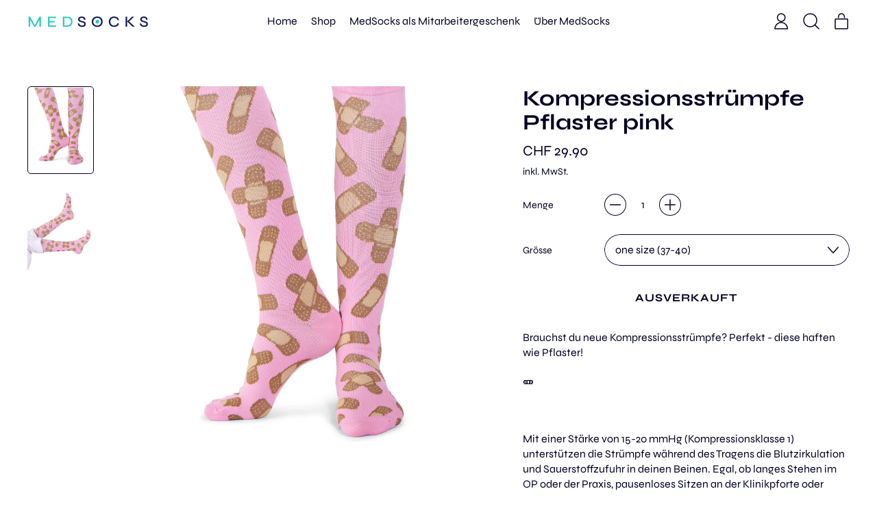

--- FILE ---
content_type: text/css
request_url: https://medsocks.ch/cdn/shop/t/2/assets/custom.css?v=123065672346139265311669025597
body_size: -531
content:
.quantity-msg{display:none}.disable .quantity-msg{display:block}.push-btn:disabled{opacity:.3}.product-block-quantity-selector p.quantity-msg{background:#ffeaeb;padding:10px;border:2px solid #ffdddd;margin-top:10px;width:85%;border-radius:10px}@media (max-width: 768px){.product-block-quantity-selector p.quantity-msg{width:100%}}
/*# sourceMappingURL=/cdn/shop/t/2/assets/custom.css.map?v=123065672346139265311669025597 */
